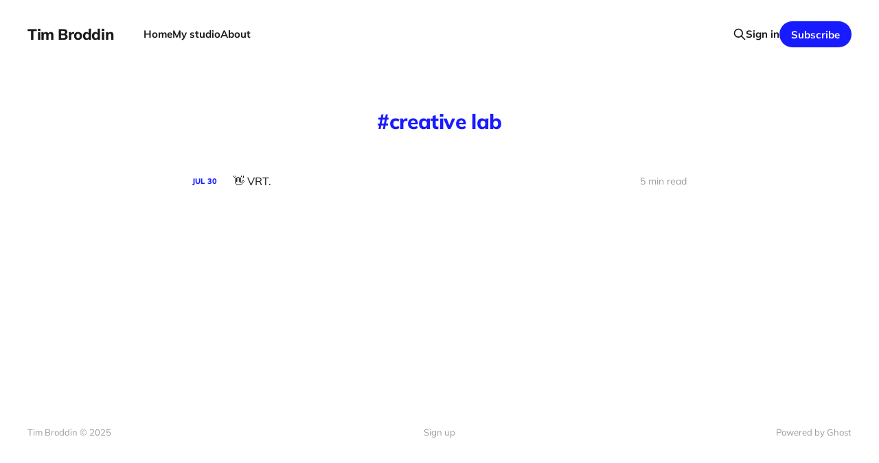

--- FILE ---
content_type: text/html; charset=utf-8
request_url: https://www.broddin.be/tag/creative-lab/
body_size: 2680
content:
<!DOCTYPE html>
<html lang="en">

<head>
    <meta charset="utf-8">
    <meta name="viewport" content="width=device-width, initial-scale=1">
    <title>creative lab - Tim Broddin</title>
    <link rel="stylesheet" href="https://www.broddin.be/assets/built/screen.css?v=2f9827f248">

    <link rel="icon" href="https://www.broddin.be/content/images/size/w256h256/format/png/2024/02/particle-1.webp" type="image/png">
    <link rel="canonical" href="https://www.broddin.be/tag/creative-lab/">
    <meta name="referrer" content="no-referrer-when-downgrade">
    
    <meta property="og:site_name" content="Tim Broddin">
    <meta property="og:type" content="website">
    <meta property="og:title" content="creative lab - Tim Broddin">
    <meta property="og:url" content="https://www.broddin.be/tag/creative-lab/">
    <meta property="og:image" content="https://static.ghost.org/v5.0.0/images/publication-cover.jpg">
    <meta property="article:publisher" content="https://www.facebook.com/timbroddin">
    <meta name="twitter:card" content="summary_large_image">
    <meta name="twitter:title" content="creative lab - Tim Broddin">
    <meta name="twitter:url" content="https://www.broddin.be/tag/creative-lab/">
    <meta name="twitter:image" content="https://static.ghost.org/v5.0.0/images/publication-cover.jpg">
    <meta name="twitter:site" content="@timbroddin">
    <meta property="og:image:width" content="1200">
    <meta property="og:image:height" content="840">
    
    <script type="application/ld+json">
{
    "@context": "https://schema.org",
    "@type": "Series",
    "publisher": {
        "@type": "Organization",
        "name": "Tim Broddin",
        "url": "https://www.broddin.be/",
        "logo": {
            "@type": "ImageObject",
            "url": "https://www.broddin.be/content/images/size/w256h256/format/png/2024/02/particle-1.webp",
            "width": 60,
            "height": 60
        }
    },
    "url": "https://www.broddin.be/tag/creative-lab/",
    "name": "creative lab",
    "mainEntityOfPage": "https://www.broddin.be/tag/creative-lab/"
}
    </script>

    <meta name="generator" content="Ghost 6.9">
    <link rel="alternate" type="application/rss+xml" title="Tim Broddin" href="https://www.broddin.be/rss/">
    <script defer src="https://cdn.jsdelivr.net/ghost/portal@~2.56/umd/portal.min.js" data-i18n="true" data-ghost="https://www.broddin.be/" data-key="2fa99cd60fa6d1b38f9ca594bc" data-api="https://tim-broddin.ghost.io/ghost/api/content/" data-locale="en" crossorigin="anonymous"></script><style id="gh-members-styles">.gh-post-upgrade-cta-content,
.gh-post-upgrade-cta {
    display: flex;
    flex-direction: column;
    align-items: center;
    font-family: -apple-system, BlinkMacSystemFont, 'Segoe UI', Roboto, Oxygen, Ubuntu, Cantarell, 'Open Sans', 'Helvetica Neue', sans-serif;
    text-align: center;
    width: 100%;
    color: #ffffff;
    font-size: 16px;
}

.gh-post-upgrade-cta-content {
    border-radius: 8px;
    padding: 40px 4vw;
}

.gh-post-upgrade-cta h2 {
    color: #ffffff;
    font-size: 28px;
    letter-spacing: -0.2px;
    margin: 0;
    padding: 0;
}

.gh-post-upgrade-cta p {
    margin: 20px 0 0;
    padding: 0;
}

.gh-post-upgrade-cta small {
    font-size: 16px;
    letter-spacing: -0.2px;
}

.gh-post-upgrade-cta a {
    color: #ffffff;
    cursor: pointer;
    font-weight: 500;
    box-shadow: none;
    text-decoration: underline;
}

.gh-post-upgrade-cta a:hover {
    color: #ffffff;
    opacity: 0.8;
    box-shadow: none;
    text-decoration: underline;
}

.gh-post-upgrade-cta a.gh-btn {
    display: block;
    background: #ffffff;
    text-decoration: none;
    margin: 28px 0 0;
    padding: 8px 18px;
    border-radius: 4px;
    font-size: 16px;
    font-weight: 600;
}

.gh-post-upgrade-cta a.gh-btn:hover {
    opacity: 0.92;
}</style>
    <script defer src="https://cdn.jsdelivr.net/ghost/sodo-search@~1.8/umd/sodo-search.min.js" data-key="2fa99cd60fa6d1b38f9ca594bc" data-styles="https://cdn.jsdelivr.net/ghost/sodo-search@~1.8/umd/main.css" data-sodo-search="https://tim-broddin.ghost.io/" data-locale="en" crossorigin="anonymous"></script>
    
    <link href="https://www.broddin.be/webmentions/receive/" rel="webmention">
    <script defer src="/public/cards.min.js?v=2f9827f248"></script>
    <link rel="stylesheet" type="text/css" href="/public/cards.min.css?v=2f9827f248">
    <script defer src="/public/comment-counts.min.js?v=2f9827f248" data-ghost-comments-counts-api="https://www.broddin.be/members/api/comments/counts/"></script>
    <script defer src="/public/member-attribution.min.js?v=2f9827f248"></script><style>:root {--ghost-accent-color: #191bff;}</style>
    <script defer data-domain="broddin.be" src="https://stats.broddin.be/js/script.outbound-links.js"></script>
<style>
  .single-excerpt {
    display: none;
  }

  @media(prefers-color-scheme: dark) {
    .gh-content a {
      color: var(--white);
    }
  }

  
</style>
</head>

<body class='tag-template tag-creative-lab is-head-left-logo'>
<div class="site">

    <header id="gh-head" class="gh-head gh-outer">
        <div class="gh-head-inner gh-inner">
            <div class="gh-head-brand">
                <div class="gh-head-brand-wrapper">
                    <a class="gh-head-logo" href="https://www.broddin.be">
                            Tim Broddin
                    </a>
                </div>
                <button class="gh-search gh-icon-btn" aria-label="Search this site" data-ghost-search><svg xmlns="http://www.w3.org/2000/svg" fill="none" viewBox="0 0 24 24" stroke="currentColor" stroke-width="2" width="20" height="20"><path stroke-linecap="round" stroke-linejoin="round" d="M21 21l-6-6m2-5a7 7 0 11-14 0 7 7 0 0114 0z"></path></svg></button>
                <button class="gh-burger"></button>
            </div>

            <nav class="gh-head-menu">
                <ul class="nav">
    <li class="nav-home"><a href="https://www.broddin.be/">Home</a></li>
    <li class="nav-my-studio"><a href="https://www.titansofindustry.be">My studio</a></li>
    <li class="nav-about"><a href="https://www.broddin.be/about/">About</a></li>
</ul>

            </nav>

            <div class="gh-head-actions">
                    <button class="gh-search gh-icon-btn" aria-label="Search this site" data-ghost-search><svg xmlns="http://www.w3.org/2000/svg" fill="none" viewBox="0 0 24 24" stroke="currentColor" stroke-width="2" width="20" height="20"><path stroke-linecap="round" stroke-linejoin="round" d="M21 21l-6-6m2-5a7 7 0 11-14 0 7 7 0 0114 0z"></path></svg></button>
                    <div class="gh-head-members">
                                <a class="gh-head-link" href="#/portal/signin" data-portal="signin">Sign in</a>
                                <a class="gh-head-btn gh-btn gh-primary-btn" href="#/portal/signup" data-portal="signup">Subscribe</a>
                    </div>
            </div>
        </div>
    </header>


    <div class="site-content">
        
<main class="site-main">

    <section class="tag">

        <div class="gh-canvas">

            <h1 class="tag-name">creative lab</h1>



        </div>

    </section>

    <div class="post-feed gh-feed gh-canvas">
            <article class="feed public post tag-creative-lab tag-work tag-hash-wordpress tag-hash-import-2024-02-03-13-15 tag-hash-broddin">

    <div class="feed-calendar">
        <div class="feed-calendar-month">
            Jul
        </div>
        <div class="feed-calendar-day">
            30
        </div>
    </div>

    <h2 class="feed-title">👋 VRT.</h2>

    <div class="feed-right">
        <svg xmlns="http://www.w3.org/2000/svg" viewBox="0 0 32 32" fill="currentColor" class="icon icon-star">
    <path d="M16 23.027L24.24 28l-2.187-9.373 7.28-6.307-9.587-.827-3.747-8.827-3.747 8.827-9.587.827 7.267 6.307L7.759 28l8.24-4.973z"></path>
</svg>        <div class="feed-length">
            5 min read
        </div>
    </div>

    <svg xmlns="http://www.w3.org/2000/svg" viewBox="0 0 32 32" fill="currentColor" class="icon feed-icon">
    <path d="M11.453 22.107L17.56 16l-6.107-6.12L13.333 8l8 8-8 8-1.88-1.893z"></path>
</svg>
    <a class="u-permalink" href="/byebye-vrt/" aria-label="👋 VRT."></a>

</article>    </div>

    <nav class="load-more">
    <button class="button button-secondary gh-loadmore">Load more</button>
</nav>

</main>
    </div>

    <footer class="gh-foot gh-outer">
        <div class="gh-foot-inner gh-inner">
            <div class="gh-copyright">
                Tim Broddin © 2025
            </div>
                <nav class="gh-foot-menu">
                    <ul class="nav">
    <li class="nav-sign-up"><a href="#/portal/">Sign up</a></li>
</ul>

                </nav>
            <div class="gh-powered-by">
                <a href="https://ghost.org/" target="_blank" rel="noopener">Powered by Ghost</a>
            </div>
        </div>
    </footer>

</div>


<script
    src="https://code.jquery.com/jquery-3.5.1.min.js"
    integrity="sha256-9/aliU8dGd2tb6OSsuzixeV4y/faTqgFtohetphbbj0="
    crossorigin="anonymous">
</script>
<script src='https://www.broddin.be/assets/built/main.min.js?v=2f9827f248'></script>



</body>
</html>